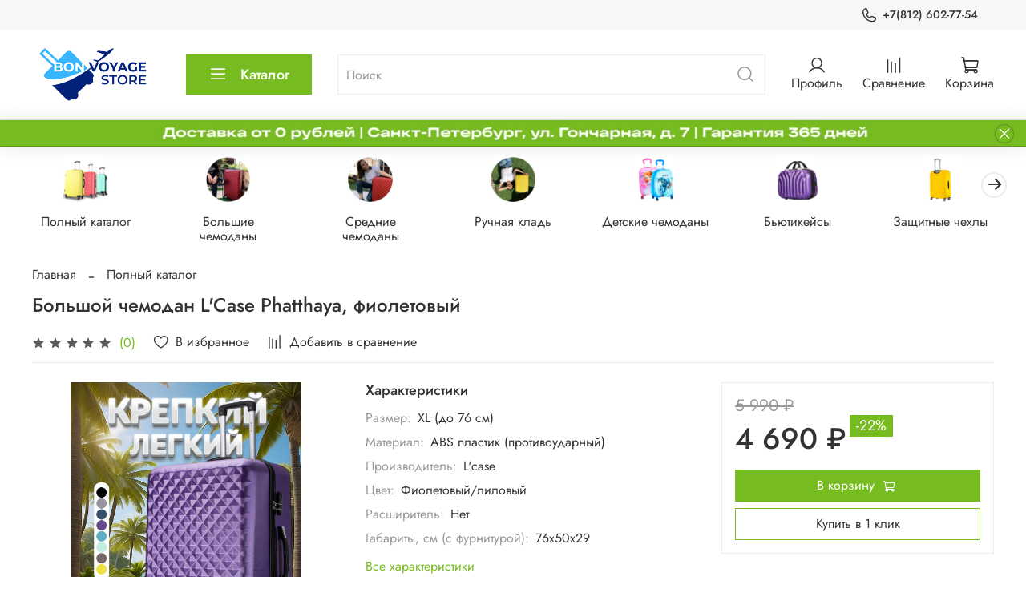

--- FILE ---
content_type: text/javascript
request_url: https://static.insales-cdn.com/assets/1/383/1835391/1740594780/theme.js
body_size: 218
content:
/* Dolyame */
	
	
$(document).ready(function() {	
	
  EventBus.subscribe('update_variant:insales:product', function(data) {
	
	if (data.action && data.price && data.product_id) {
			
		let product_node = $('body').find('form[data-product-id="'+ data.product_id +'"]');
		
		if (product_node) {			
			
			let dolyame_part_price = data.price / 4;
			product_node.find('.dolyame-price').text(Shop.money.format(dolyame_part_price));
		}
	}
	
  });
  
	$('.js-product-dolyame-link').on('click', function(e) {
		e.preventDefault();
		
		$.fancybox.close();
		$.fancybox.open({
			src: '#dolyame_popup',
			type: 'inline',
			touch: false,
			backFocus: false,
			smallBtn: true
		});
	});  
  
});


	
	


--- FILE ---
content_type: text/javascript; charset=utf-8
request_url: https://app.unodos.io/w/v1/uno-dos.js
body_size: 3318
content:
var m=Object.defineProperty;var y=(r,t,e)=>t in r?m(r,t,{enumerable:!0,configurable:!0,writable:!0,value:e}):r[t]=e;var a=(r,t,e)=>(y(r,typeof t!="symbol"?t+"":t,e),e);(function(){const t=document.createElement("link").relList;if(t&&t.supports&&t.supports("modulepreload"))return;for(const i of document.querySelectorAll('link[rel="modulepreload"]'))n(i);new MutationObserver(i=>{for(const s of i)if(s.type==="childList")for(const o of s.addedNodes)o.tagName==="LINK"&&o.rel==="modulepreload"&&n(o)}).observe(document,{childList:!0,subtree:!0});function e(i){const s={};return i.integrity&&(s.integrity=i.integrity),i.referrerPolicy&&(s.referrerPolicy=i.referrerPolicy),i.crossOrigin==="use-credentials"?s.credentials="include":i.crossOrigin==="anonymous"?s.credentials="omit":s.credentials="same-origin",s}function n(i){if(i.ep)return;i.ep=!0;const s=e(i);fetch(i.href,s)}})();class _{constructor(){}runInitCallbacks(){const t=window.unoDosTrendsInitCallbacks;t&&t.length&&setTimeout(function(){let e;for(;e=t.shift();)try{e()}catch(n){console.error(n)}},0)}}const U="modulepreload",v=function(r){return"https://app.unodos.io/w/v1/"+r},f={},d=function(t,e,n){if(!e||e.length===0)return t();const i=document.getElementsByTagName("link");return Promise.all(e.map(s=>{if(s=v(s),s in f)return;f[s]=!0;const o=s.endsWith(".css"),h=o?'[rel="stylesheet"]':"";if(!!n)for(let l=i.length-1;l>=0;l--){const p=i[l];if(p.href===s&&(!o||p.rel==="stylesheet"))return}else if(document.querySelector(`link[href="${s}"]${h}`))return;const u=document.createElement("link");if(u.rel=o?"stylesheet":U,o||(u.as="script",u.crossOrigin=""),u.href=s,document.head.appendChild(u),o)return new Promise((l,p)=>{u.addEventListener("load",l),u.addEventListener("error",()=>p(new Error(`Unable to preload CSS for ${s}`)))})})).then(()=>t())};class A{constructor(t){a(this,"optionsApi");this.optionsApi=t}generateUrl(t,e){const n=new URL(this.optionsApi.baseURL+t);return e!=null&&e.params&&Object.keys(e.params).forEach(i=>{if(!Array.isArray(e.params[i])){n.searchParams.append(i,e.params[i].toString());return}e.params[i].forEach(s=>{n.searchParams.append(i+"[]",s.toString())})}),this.optionsApi.userUuid&&n.searchParams.append("user-uuid",this.optionsApi.userUuid),n}async post(t,e,n){const i=this.generateUrl(t,n);return{data:await(await fetch(i,{credentials:"include",method:"POST",body:e})).json()}}postXHR(t,e,n){const i=new XMLHttpRequest,s=this.generateUrl(t,n);i.open("POST",s),i.setRequestHeader("Content-Type","application/json;charset=UTF-8"),i.responseType="json",i.send(e)}async get(t,e){const n=this.generateUrl(t,e);return{data:await(await fetch(n,{credentials:"include",headers:{...this.optionsApi.headers}})).json()}}}class b{constructor(){}set(t,e,n){let i="";if(n){const s=new Date;s.setTime(s.getTime()+n*24*60*60*1e3),i="; expires="+s.toUTCString()}document.cookie=t+"="+(e||"")+i+"; path=/"}get(t){const e=t+"=",n=document.cookie.split(";");for(let i=0;i<n.length;i++){let s=n[i];for(;s.charAt(0)==" ";)s=s.substring(1,s.length);if(s.indexOf(e)==0)return s.substring(e.length,s.length)}return null}}let g;const E=new Uint8Array(16);function T(){if(!g&&(g=typeof crypto<"u"&&crypto.getRandomValues&&crypto.getRandomValues.bind(crypto),!g))throw new Error("crypto.getRandomValues() not supported. See https://github.com/uuidjs/uuid#getrandomvalues-not-supported");return g(E)}const c=[];for(let r=0;r<256;++r)c.push((r+256).toString(16).slice(1));function R(r,t=0){return(c[r[t+0]]+c[r[t+1]]+c[r[t+2]]+c[r[t+3]]+"-"+c[r[t+4]]+c[r[t+5]]+"-"+c[r[t+6]]+c[r[t+7]]+"-"+c[r[t+8]]+c[r[t+9]]+"-"+c[r[t+10]]+c[r[t+11]]+c[r[t+12]]+c[r[t+13]]+c[r[t+14]]+c[r[t+15]]).toLowerCase()}const D=typeof crypto<"u"&&crypto.randomUUID&&crypto.randomUUID.bind(crypto),w={randomUUID:D};function L(r,t,e){if(w.randomUUID&&!t&&!r)return w.randomUUID();r=r||{};const n=r.random||(r.rng||T)();if(n[6]=n[6]&15|64,n[8]=n[8]&63|128,t){e=e||0;for(let i=0;i<16;++i)t[e+i]=n[i];return t}return R(n)}class O{constructor(t,e,n){a(this,"fetchApi");a(this,"guestUuid");a(this,"userUuid");a(this,"options");this.options=n,this.userUuid=e;const i=new b,s=i.get("uno-dos-guest-uuid");s?this.guestUuid=s:(this.guestUuid=L(),i.set("uno-dos-guest-uuid",this.guestUuid)),this.fetchApi=t}generateBody(t,e,n,i){var o;let s={};return i&&(s=JSON.parse(i)),(o=this.options)!=null&&o.isPublic&&(s={...s,public:!0}),JSON.stringify([{event_action:t,url:window.location.href,event_category:n?`Unodos ${n}`:void 0,user_uuid:this.userUuid,widget_uuid:e,guest_id:this.guestUuid,event_payload:JSON.stringify(s)}])}async show(t,e){try{await this.fetchApi.postXHR("/v1/analytics/collect",this.generateBody("Show widget",t,e))}catch{}}async open(t,e){try{await this.fetchApi.postXHR("/v1/analytics/collect",this.generateBody("Click to open",t,e))}catch{}}async play(t,e,n){try{await this.fetchApi.postXHR("/v1/analytics/collect",this.generateBody("Play video",t,n,`{"video_uuid":"${e}"}`))}catch{}}async click(t,e,n){try{await this.fetchApi.postXHR("/v1/analytics/collect",this.generateBody("Click to cta",t,n,`{"video_uuid":"${e}", "type":"${n}"}`))}catch{}}async addToCard(t,e,n){const i={transaction_sum:e,product_id:n};await this.fetchApi.postXHR("/v1/analytics/collect",this.generateBody("Add to cart",t,"",JSON.stringify(i)))}}class P{constructor(t,e){a(this,"carouselWidget",null);a(this,"floatingWidget",null);a(this,"fetchApi");a(this,"userUuid");a(this,"carouselUuids",[]);a(this,"analytics");a(this,"publicLanding",!1);this.userUuid=t,this.fetchApi=new A({baseURL:"https://api.unodos.io",userUuid:this.userUuid,headers:{Accept:"application/json"}}),this.analytics=new O(this.fetchApi,this.userUuid,{isPublic:!!e}),this.init(e),window.unoDosApi=this}async initInlineWidgets(){document.querySelectorAll("[data-uno-dos-trends-uuid]").forEach(e=>{this.carouselUuids.push(e.getAttribute("data-uno-dos-trends-uuid")||"")}),this.carouselUuids.length&&this.fetchCarouselWidget(this.carouselUuids).then(e=>{e&&d(()=>import("./assets/index-3623f9cf.js"),["assets/index-3623f9cf.js","assets/index-1b5b4946.js","assets/index-d82831c9.js","assets/index-c972f898.css","assets/index-60fe259d.css","assets/index-99fcfb51.css"]).then(({UnoDosCarousel:n})=>{d(()=>import("./assets/index-8e1a02b9.js"),["assets/index-8e1a02b9.js","assets/index-1b5b4946.js","assets/index-d82831c9.js","assets/index-c972f898.css","assets/index-60fe259d.css","assets/index-7325bc64.css"]).then(({UnoDosStories:i})=>{e.widgets.forEach(s=>{var h;let o=!1;((h=s.settings.devices)==null?void 0:h.length)===1?(s.settings.devices[0]==="desktop"&&window.innerWidth>1024&&(o=!0),s.settings.devices[0]==="mobile"&&window.innerWidth<=1024&&(o=!0)):o=!0,o&&(s.type==="stories"&&new i(this,s.uuid,s),s.type==="carousel"&&new n(this,s.uuid,s))})})})})}async init(t){if(t){const{widget:e}=await this.fetchWidget(t.widgetUuid);if(!e)throw t.onError("widget or user not found"),new Error("widget or user not found");const{UnoDosCarousel:n}=await d(()=>import("./assets/index-3623f9cf.js"),["assets/index-3623f9cf.js","assets/index-1b5b4946.js","assets/index-d82831c9.js","assets/index-c972f898.css","assets/index-60fe259d.css","assets/index-99fcfb51.css"]);this.publicLanding=!0,new n(this,t.widgetUuid,e,i=>{i.openWidget(0)})}else this.fetchFloatingWidget().then(e=>{e&&d(()=>import("./assets/index-8a8470ea.js"),["assets/index-8a8470ea.js","assets/index-1b5b4946.js","assets/index-d82831c9.js","assets/index-c972f898.css","assets/index-60fe259d.css","assets/index-7ac55c8d.css"]).then(({UnoDosFloating:n})=>{var i;(i=e.widgets)!=null&&i.floating&&(this.floatingWidget=new n(this,e.widgets.floating))})}),document.readyState==="loading"?document.addEventListener("DOMContentLoaded",()=>{this.initInlineWidgets()}):this.initInlineWidgets()}async fetchCarouselWidget(t){try{const{data:e}=await this.fetchApi.get("/v1/widgets/public/",{params:{uuid:t}});return e}catch{return!1}}async fetchWidget(t){try{const{data:e}=await this.fetchApi.get(`/v1/widgets/public/${t}`);return e}catch{return!1}}async fetchFloatingWidget(){try{const{data:t}=await this.fetchApi.get("/v1/widgets/public/by-url",{params:{url:window.location.href}});return t}catch{return!1}}trackAddToCart(t){this.analytics.addToCard("00000000-0000-0000-0000-000000000000",t==null?void 0:t.transaction_sum,t==null?void 0:t.product_id)}}async function C(r,t,e){await d(()=>Promise.resolve({}),["assets/style-e66d42ac.css"]);const{GenerateDescription:n}=await d(()=>import("./assets/index-d82831c9.js").then(i=>i.i),["assets/index-d82831c9.js","assets/index-c972f898.css"]);return`
    <div class="uno-dos-feed__wrapper-example ${e?"uno-dos-feed__wrapper-example_internal":""}">
      <div class="uno-dos-feed__slide">
        ${t.thumbnail?`<img class="uno-dos-feed__video" src="${t.thumbnail}">`:'<div class="uno-dos-feed__loader"></div>'}
        ${t.thumbnail?`<div class="uno-dos-feed__bottom">
              ${new n(t,r).template().outerHTML}
            </div>`:""}
      </div>
    </div>
  `}typeof window.UnoDosTrendsApi>"u"&&(window.UnoDosTrendsApi=new _,window.UnoDosTrendsApi.runInitCallbacks(),window.UnoDosApi=P,window.unoDosPreviewWidgetVideo=C);export{b as U};
